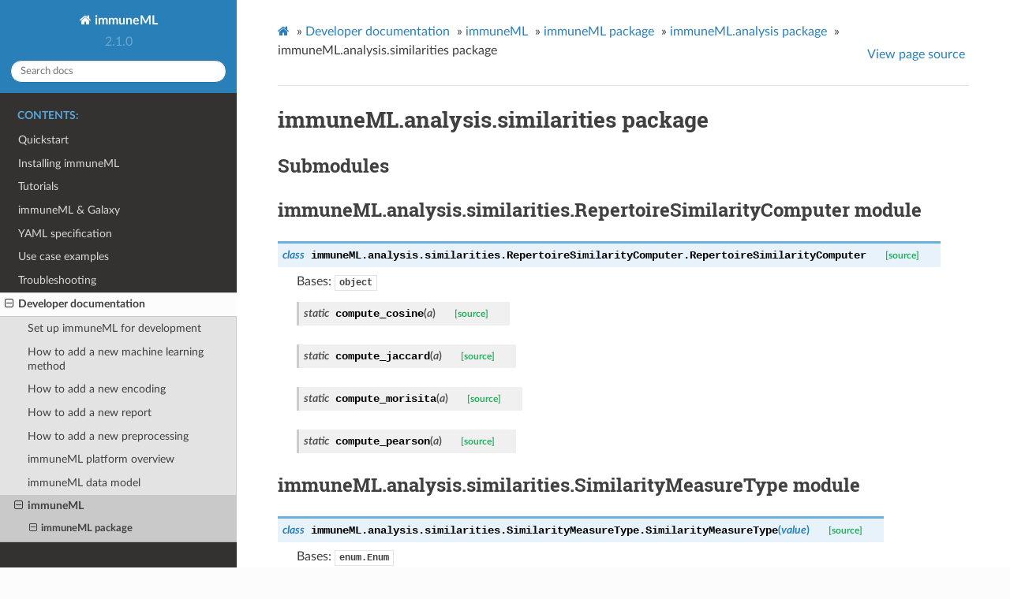

--- FILE ---
content_type: text/html
request_url: https://docs.immuneml.uio.no/v2.1.0/immuneML.analysis.similarities.html
body_size: 17428
content:
<!DOCTYPE html>
<html class="writer-html5" lang="en" >
<head>
  <meta charset="utf-8" />
  <meta name="viewport" content="width=device-width, initial-scale=1.0" />
  <title>immuneML.analysis.similarities package &mdash; immuneML 2.1.0 documentation</title>
      <link rel="stylesheet" href="_static/pygments.css" type="text/css" />
      <link rel="stylesheet" href="_static/css/theme.css" type="text/css" />
      <link rel="stylesheet" href="_static/css/immuneml.css" type="text/css" />
    <link rel="shortcut icon" href="_static/favicon.ico"/>
    <link rel="canonical" href="https://docs.immuneml.uio.no/immuneML.analysis.similarities.html" />
  <!--[if lt IE 9]>
    <script src="_static/js/html5shiv.min.js"></script>
  <![endif]-->
  
        <script data-url_root="./" id="documentation_options" src="_static/documentation_options.js"></script>
        <script src="_static/jquery.js"></script>
        <script src="_static/underscore.js"></script>
        <script src="_static/doctools.js"></script>
    <script src="_static/js/theme.js"></script>
    <link rel="index" title="Index" href="genindex.html" />
    <link rel="search" title="Search" href="search.html" />
    <link rel="next" title="immuneML.api package" href="immuneML.api.html" />
    <link rel="prev" title="immuneML.analysis.entropy_calculations package" href="immuneML.analysis.entropy_calculations.html" />
 

<script async defer data-domain="docs.immuneml.uio.no" src="https://plausible.io/js/plausible.js"></script>

<link rel="apple-touch-icon" sizes="180x180" href="../_static/meta/apple-touch-icon.png">
<link rel="icon" type="image/png" sizes="32x32" href="../_static/meta/favicon-32x32.png">
<link rel="icon" type="image/png" sizes="16x16" href="../_static/meta/favicon-16x16.png">
<link rel="manifest" href="../_static/meta/site.webmanifest">
<link rel="mask-icon" href="../_static/meta/safari-pinned-tab.svg" color="#5bbad5">
<meta name="msapplication-TileColor" content="#da532c">
<meta name="theme-color" content="#ffffff">

<meta name="description" content="immuneML is an open-source software platform for machine learning analysis of adaptive immune receptor repertoires,
available as a Python library, through Galaxy and as a Docker image. On this website, you can browse the platform's documentation and tutorials.">

<!--<meta name="twitter:card" content="summary" />-->
<!--<meta name="twitter:site" content="@immuneml" />-->
<!--<meta name="twitter:title" content="immuneML documentations and tutorials" />-->
<!--<meta name="twitter:description" content="immuneML is an open-source software platform for machine learning analysis of adaptive immune receptor repertoires,-->
<!--available as a Python library, through Galaxy and as a Docker image. On this website, you can browse the platform's documentation and tutorials." />-->
<!--<meta name="twitter:image" content="https://docs.immuneml.uio.no/_images/receptor_classification_overview.png" />-->

<!--<meta name="og:image" content="https://docs.immuneml.uio.no/_images/receptor_classification_overview.png">-->
<!--<meta name="og:type" content="website">-->
<!--<meta name="og:title" content="immuneML documentation and tutorials">-->
<!--<meta name="og:description" content="immuneML is an open-source software platform for machine learning analysis of adaptive immune receptor repertoires,-->
<!--available as a Python library, through Galaxy and as a Docker image. On this website, you can browse the platform's documentation and tutorials.">-->


</head>

<body class="wy-body-for-nav"> 
  <div class="wy-grid-for-nav">
    <nav data-toggle="wy-nav-shift" class="wy-nav-side">
      <div class="wy-side-scroll">
        <div class="wy-side-nav-search" >
            <a href="index.html" class="icon icon-home"> immuneML
          </a>
              <div class="version">
                2.1.0
              </div>
<div role="search">
  <form id="rtd-search-form" class="wy-form" action="search.html" method="get">
    <input type="text" name="q" placeholder="Search docs" />
    <input type="hidden" name="check_keywords" value="yes" />
    <input type="hidden" name="area" value="default" />
  </form>
</div>
        </div><div class="wy-menu wy-menu-vertical" data-spy="affix" role="navigation" aria-label="Navigation menu">
              <p class="caption" role="heading"><span class="caption-text">Contents:</span></p>
<ul class="current">
<li class="toctree-l1"><a class="reference internal" href="quickstart.html">Quickstart</a></li>
<li class="toctree-l1"><a class="reference internal" href="installation.html">Installing immuneML</a></li>
<li class="toctree-l1"><a class="reference internal" href="tutorials.html">Tutorials</a></li>
<li class="toctree-l1"><a class="reference internal" href="galaxy.html">immuneML &amp; Galaxy</a></li>
<li class="toctree-l1"><a class="reference internal" href="specification.html">YAML specification</a></li>
<li class="toctree-l1"><a class="reference internal" href="usecases.html">Use case examples</a></li>
<li class="toctree-l1"><a class="reference internal" href="troubleshooting.html">Troubleshooting</a></li>
<li class="toctree-l1 current"><a class="reference internal" href="developer_docs.html">Developer documentation</a><ul class="current">
<li class="toctree-l2"><a class="reference internal" href="developer_docs/install_for_development.html">Set up immuneML for development</a></li>
<li class="toctree-l2"><a class="reference internal" href="developer_docs/how_to_add_new_ML_method.html">How to add a new machine learning method</a></li>
<li class="toctree-l2"><a class="reference internal" href="developer_docs/how_to_add_new_encoding.html">How to add a new encoding</a></li>
<li class="toctree-l2"><a class="reference internal" href="developer_docs/how_to_add_new_report.html">How to add a new report</a></li>
<li class="toctree-l2"><a class="reference internal" href="developer_docs/how_to_add_new_preprocessing.html">How to add a new preprocessing</a></li>
<li class="toctree-l2"><a class="reference internal" href="developer_docs/platform_overview.html">immuneML platform overview</a></li>
<li class="toctree-l2"><a class="reference internal" href="developer_docs/data_model.html">immuneML data model</a></li>
<li class="toctree-l2 current"><a class="reference internal" href="modules.html">immuneML</a><ul class="current">
<li class="toctree-l3 current"><a class="reference internal" href="immuneML.html">immuneML package</a><ul class="current">
<li class="toctree-l4 current"><a class="reference internal" href="immuneML.html#subpackages">Subpackages</a></li>
<li class="toctree-l4"><a class="reference internal" href="immuneML.html#module-immuneML">Module contents</a></li>
</ul>
</li>
</ul>
</li>
</ul>
</li>
</ul>

        </div>
      </div>
    </nav>

    <section data-toggle="wy-nav-shift" class="wy-nav-content-wrap"><nav class="wy-nav-top" aria-label="Mobile navigation menu" >
          <i data-toggle="wy-nav-top" class="fa fa-bars"></i>
          <a href="index.html">immuneML</a>
      </nav>

      <div class="wy-nav-content">
        <div class="rst-content">
          <div role="navigation" aria-label="Page navigation">
  <ul class="wy-breadcrumbs">
      <li><a href="index.html" class="icon icon-home"></a> &raquo;</li>
          <li><a href="developer_docs.html">Developer documentation</a> &raquo;</li>
          <li><a href="modules.html">immuneML</a> &raquo;</li>
          <li><a href="immuneML.html">immuneML package</a> &raquo;</li>
          <li><a href="immuneML.analysis.html">immuneML.analysis package</a> &raquo;</li>
      <li>immuneML.analysis.similarities package</li>
      <li class="wy-breadcrumbs-aside">
            <a href="_sources/immuneML.analysis.similarities.rst.txt" rel="nofollow"> View page source</a>
      </li>
  </ul>
  <hr/>
</div>
          <div role="main" class="document" itemscope="itemscope" itemtype="http://schema.org/Article">
           <div itemprop="articleBody">
             
  <div class="section" id="immuneml-analysis-similarities-package">
<h1>immuneML.analysis.similarities package<a class="headerlink" href="#immuneml-analysis-similarities-package" title="Permalink to this headline"></a></h1>
<div class="section" id="submodules">
<h2>Submodules<a class="headerlink" href="#submodules" title="Permalink to this headline"></a></h2>
</div>
<div class="section" id="module-immuneML.analysis.similarities.RepertoireSimilarityComputer">
<span id="immuneml-analysis-similarities-repertoiresimilaritycomputer-module"></span><h2>immuneML.analysis.similarities.RepertoireSimilarityComputer module<a class="headerlink" href="#module-immuneML.analysis.similarities.RepertoireSimilarityComputer" title="Permalink to this headline"></a></h2>
<dl class="py class">
<dt class="sig sig-object py" id="immuneML.analysis.similarities.RepertoireSimilarityComputer.RepertoireSimilarityComputer">
<em class="property"><span class="pre">class</span> </em><span class="sig-prename descclassname"><span class="pre">immuneML.analysis.similarities.RepertoireSimilarityComputer.</span></span><span class="sig-name descname"><span class="pre">RepertoireSimilarityComputer</span></span><a class="reference internal" href="_modules/immuneML/analysis/similarities/RepertoireSimilarityComputer.html#RepertoireSimilarityComputer"><span class="viewcode-link"><span class="pre">[source]</span></span></a><a class="headerlink" href="#immuneML.analysis.similarities.RepertoireSimilarityComputer.RepertoireSimilarityComputer" title="Permalink to this definition"></a></dt>
<dd><p>Bases: <code class="xref py py-class docutils literal notranslate"><span class="pre">object</span></code></p>
<dl class="py method">
<dt class="sig sig-object py" id="immuneML.analysis.similarities.RepertoireSimilarityComputer.RepertoireSimilarityComputer.compute_cosine">
<em class="property"><span class="pre">static</span> </em><span class="sig-name descname"><span class="pre">compute_cosine</span></span><span class="sig-paren">(</span><em class="sig-param"><span class="n"><span class="pre">a</span></span></em><span class="sig-paren">)</span><a class="reference internal" href="_modules/immuneML/analysis/similarities/RepertoireSimilarityComputer.html#RepertoireSimilarityComputer.compute_cosine"><span class="viewcode-link"><span class="pre">[source]</span></span></a><a class="headerlink" href="#immuneML.analysis.similarities.RepertoireSimilarityComputer.RepertoireSimilarityComputer.compute_cosine" title="Permalink to this definition"></a></dt>
<dd></dd></dl>

<dl class="py method">
<dt class="sig sig-object py" id="immuneML.analysis.similarities.RepertoireSimilarityComputer.RepertoireSimilarityComputer.compute_jaccard">
<em class="property"><span class="pre">static</span> </em><span class="sig-name descname"><span class="pre">compute_jaccard</span></span><span class="sig-paren">(</span><em class="sig-param"><span class="n"><span class="pre">a</span></span></em><span class="sig-paren">)</span><a class="reference internal" href="_modules/immuneML/analysis/similarities/RepertoireSimilarityComputer.html#RepertoireSimilarityComputer.compute_jaccard"><span class="viewcode-link"><span class="pre">[source]</span></span></a><a class="headerlink" href="#immuneML.analysis.similarities.RepertoireSimilarityComputer.RepertoireSimilarityComputer.compute_jaccard" title="Permalink to this definition"></a></dt>
<dd></dd></dl>

<dl class="py method">
<dt class="sig sig-object py" id="immuneML.analysis.similarities.RepertoireSimilarityComputer.RepertoireSimilarityComputer.compute_morisita">
<em class="property"><span class="pre">static</span> </em><span class="sig-name descname"><span class="pre">compute_morisita</span></span><span class="sig-paren">(</span><em class="sig-param"><span class="n"><span class="pre">a</span></span></em><span class="sig-paren">)</span><a class="reference internal" href="_modules/immuneML/analysis/similarities/RepertoireSimilarityComputer.html#RepertoireSimilarityComputer.compute_morisita"><span class="viewcode-link"><span class="pre">[source]</span></span></a><a class="headerlink" href="#immuneML.analysis.similarities.RepertoireSimilarityComputer.RepertoireSimilarityComputer.compute_morisita" title="Permalink to this definition"></a></dt>
<dd></dd></dl>

<dl class="py method">
<dt class="sig sig-object py" id="immuneML.analysis.similarities.RepertoireSimilarityComputer.RepertoireSimilarityComputer.compute_pearson">
<em class="property"><span class="pre">static</span> </em><span class="sig-name descname"><span class="pre">compute_pearson</span></span><span class="sig-paren">(</span><em class="sig-param"><span class="n"><span class="pre">a</span></span></em><span class="sig-paren">)</span><a class="reference internal" href="_modules/immuneML/analysis/similarities/RepertoireSimilarityComputer.html#RepertoireSimilarityComputer.compute_pearson"><span class="viewcode-link"><span class="pre">[source]</span></span></a><a class="headerlink" href="#immuneML.analysis.similarities.RepertoireSimilarityComputer.RepertoireSimilarityComputer.compute_pearson" title="Permalink to this definition"></a></dt>
<dd></dd></dl>

</dd></dl>

</div>
<div class="section" id="module-immuneML.analysis.similarities.SimilarityMeasureType">
<span id="immuneml-analysis-similarities-similaritymeasuretype-module"></span><h2>immuneML.analysis.similarities.SimilarityMeasureType module<a class="headerlink" href="#module-immuneML.analysis.similarities.SimilarityMeasureType" title="Permalink to this headline"></a></h2>
<dl class="py class">
<dt class="sig sig-object py" id="immuneML.analysis.similarities.SimilarityMeasureType.SimilarityMeasureType">
<em class="property"><span class="pre">class</span> </em><span class="sig-prename descclassname"><span class="pre">immuneML.analysis.similarities.SimilarityMeasureType.</span></span><span class="sig-name descname"><span class="pre">SimilarityMeasureType</span></span><span class="sig-paren">(</span><em class="sig-param"><span class="n"><span class="pre">value</span></span></em><span class="sig-paren">)</span><a class="reference internal" href="_modules/immuneML/analysis/similarities/SimilarityMeasureType.html#SimilarityMeasureType"><span class="viewcode-link"><span class="pre">[source]</span></span></a><a class="headerlink" href="#immuneML.analysis.similarities.SimilarityMeasureType.SimilarityMeasureType" title="Permalink to this definition"></a></dt>
<dd><p>Bases: <code class="xref py py-class docutils literal notranslate"><span class="pre">enum.Enum</span></code></p>
<p>An enumeration.</p>
<dl class="py attribute">
<dt class="sig sig-object py" id="immuneML.analysis.similarities.SimilarityMeasureType.SimilarityMeasureType.JACCARD">
<span class="sig-name descname"><span class="pre">JACCARD</span></span><em class="property"> <span class="pre">=</span> <span class="pre">2</span></em><a class="headerlink" href="#immuneML.analysis.similarities.SimilarityMeasureType.SimilarityMeasureType.JACCARD" title="Permalink to this definition"></a></dt>
<dd></dd></dl>

<dl class="py attribute">
<dt class="sig sig-object py" id="immuneML.analysis.similarities.SimilarityMeasureType.SimilarityMeasureType.MORISITA">
<span class="sig-name descname"><span class="pre">MORISITA</span></span><em class="property"> <span class="pre">=</span> <span class="pre">1</span></em><a class="headerlink" href="#immuneML.analysis.similarities.SimilarityMeasureType.SimilarityMeasureType.MORISITA" title="Permalink to this definition"></a></dt>
<dd></dd></dl>

<dl class="py attribute">
<dt class="sig sig-object py" id="immuneML.analysis.similarities.SimilarityMeasureType.SimilarityMeasureType.PEARSON">
<span class="sig-name descname"><span class="pre">PEARSON</span></span><em class="property"> <span class="pre">=</span> <span class="pre">0</span></em><a class="headerlink" href="#immuneML.analysis.similarities.SimilarityMeasureType.SimilarityMeasureType.PEARSON" title="Permalink to this definition"></a></dt>
<dd></dd></dl>

</dd></dl>

</div>
<div class="section" id="module-immuneML.analysis.similarities">
<span id="module-contents"></span><h2>Module contents<a class="headerlink" href="#module-immuneML.analysis.similarities" title="Permalink to this headline"></a></h2>
</div>
</div>


           </div>
          </div>
          <footer><div class="rst-footer-buttons" role="navigation" aria-label="Footer">
        <a href="immuneML.analysis.entropy_calculations.html" class="btn btn-neutral float-left" title="immuneML.analysis.entropy_calculations package" accesskey="p" rel="prev"><span class="fa fa-arrow-circle-left" aria-hidden="true"></span> Previous</a>
        <a href="immuneML.api.html" class="btn btn-neutral float-right" title="immuneML.api package" accesskey="n" rel="next">Next <span class="fa fa-arrow-circle-right" aria-hidden="true"></span></a>
    </div>

  <hr/>

  <div role="contentinfo">
    <p>&#169; Copyright 2021, Milena Pavlovic, Lonneke Scheffer, Keshav Motwani, Victor Greiff, Geir Kjetil Sandve.</p>
  </div>

  Built with <a href="https://www.sphinx-doc.org/">Sphinx</a> using a
    <a href="https://github.com/readthedocs/sphinx_rtd_theme">theme</a>
    provided by <a href="https://readthedocs.org">Read the Docs</a>.
   

</footer>
        </div>
      </div>
    </section>
  </div>
  <script>
      jQuery(function () {
          SphinxRtdTheme.Navigation.enable(true);
      });
  </script> 

</body>
</html>

--- FILE ---
content_type: text/css
request_url: https://docs.immuneml.uio.no/v2.1.0/_static/css/immuneml.css
body_size: 315
content:
.wy-nav-content{
    max-width: 1200px;
}

.wy-table-responsive table td {
    white-space: normal;
}

.wy-nav-content-wrap, .wy-grid-for-nav {
    background-color: white;
}

@media screen and (min-width: 1100px) {
    .wy-nav-content{
        background-color: white;
    }

}

iframe {
    margin-bottom: 30px;
}

--- FILE ---
content_type: application/javascript
request_url: https://docs.immuneml.uio.no/v2.1.0/_static/documentation_options.js
body_size: 355
content:
var DOCUMENTATION_OPTIONS = {
    URL_ROOT: document.getElementById("documentation_options").getAttribute('data-url_root'),
    VERSION: '2.1.0',
    LANGUAGE: 'None',
    COLLAPSE_INDEX: false,
    BUILDER: 'html',
    FILE_SUFFIX: '.html',
    LINK_SUFFIX: '.html',
    HAS_SOURCE: true,
    SOURCELINK_SUFFIX: '.txt',
    NAVIGATION_WITH_KEYS: false
};